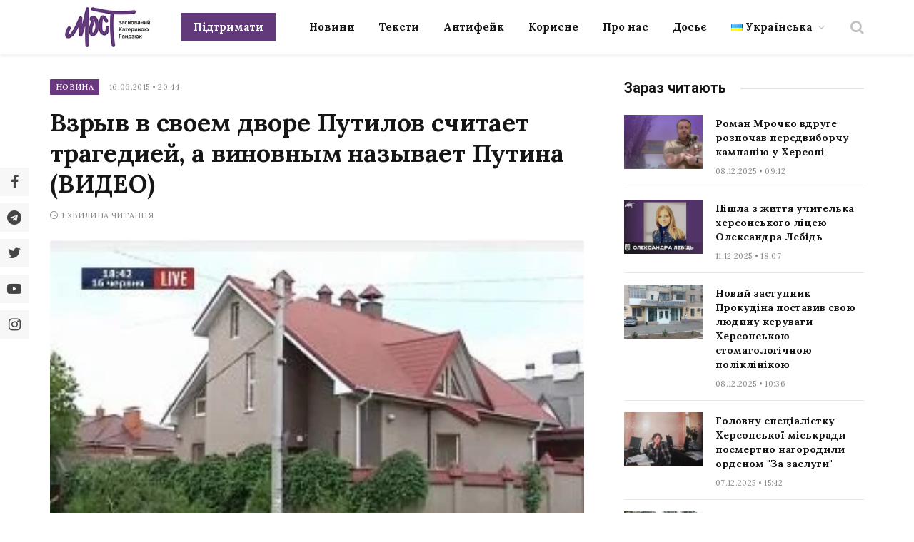

--- FILE ---
content_type: application/javascript; charset=UTF-8
request_url: https://most.ks.ua/cdn-cgi/challenge-platform/scripts/jsd/main.js
body_size: 4444
content:
window._cf_chl_opt={xkKZ4:'g'};~function(N5,Y,P,y,e,M,J,h){N5=E,function(O,T,NV,N4,k,I){for(NV={O:244,T:226,k:200,I:159,W:184,b:229,c:187,m:153},N4=E,k=O();!![];)try{if(I=parseInt(N4(NV.O))/1+-parseInt(N4(NV.T))/2*(parseInt(N4(NV.k))/3)+parseInt(N4(NV.I))/4+parseInt(N4(NV.W))/5+-parseInt(N4(NV.b))/6+parseInt(N4(NV.c))/7+-parseInt(N4(NV.m))/8,T===I)break;else k.push(k.shift())}catch(W){k.push(k.shift())}}(N,862201),Y=this||self,P=Y[N5(208)],y={},y[N5(189)]='o',y[N5(161)]='s',y[N5(205)]='u',y[N5(261)]='z',y[N5(225)]='n',y[N5(222)]='I',y[N5(206)]='b',e=y,Y[N5(253)]=function(O,T,I,W,Nc,Nb,NW,NN,R,j,D,i,L,K){if(Nc={O:259,T:199,k:230,I:259,W:216,b:223,c:214,m:216,S:223,R:202,j:174,l:195,d:191,D:162},Nb={O:224,T:195,k:269},NW={O:181,T:254,k:252,I:268},NN=N5,null===T||void 0===T)return W;for(R=C(T),O[NN(Nc.O)][NN(Nc.T)]&&(R=R[NN(Nc.k)](O[NN(Nc.I)][NN(Nc.T)](T))),R=O[NN(Nc.W)][NN(Nc.b)]&&O[NN(Nc.c)]?O[NN(Nc.m)][NN(Nc.S)](new O[(NN(Nc.c))](R)):function(s,NE,z){for(NE=NN,s[NE(Nb.O)](),z=0;z<s[NE(Nb.T)];s[z+1]===s[z]?s[NE(Nb.k)](z+1,1):z+=1);return s}(R),j='nAsAaAb'.split('A'),j=j[NN(Nc.R)][NN(Nc.j)](j),D=0;D<R[NN(Nc.l)];i=R[D],L=x(O,T,i),j(L)?(K='s'===L&&!O[NN(Nc.d)](T[i]),NN(Nc.D)===I+i?S(I+i,L):K||S(I+i,T[i])):S(I+i,L),D++);return W;function S(s,z,N9){N9=E,Object[N9(NW.O)][N9(NW.T)][N9(NW.k)](W,z)||(W[z]=[]),W[z][N9(NW.I)](s)}},M=N5(160)[N5(219)](';'),J=M[N5(202)][N5(174)](M),Y[N5(209)]=function(O,T,Nq,Nf,k,I,W,m){for(Nq={O:203,T:195,k:195,I:246,W:268,b:240},Nf=N5,k=Object[Nf(Nq.O)](T),I=0;I<k[Nf(Nq.T)];I++)if(W=k[I],W==='f'&&(W='N'),O[W]){for(m=0;m<T[k[I]][Nf(Nq.k)];-1===O[W][Nf(Nq.I)](T[k[I]][m])&&(J(T[k[I]][m])||O[W][Nf(Nq.W)]('o.'+T[k[I]][m])),m++);}else O[W]=T[k[I]][Nf(Nq.b)](function(S){return'o.'+S})},h=function(Np,Nz,Na,Nn,Ns,NL,NC,T,k,I){return Np={O:197,T:251},Nz={O:237,T:237,k:237,I:268,W:213,b:237,c:239,m:237},Na={O:195},Nn={O:248},Ns={O:195,T:239,k:181,I:254,W:252,b:254,c:248,m:268,S:268,R:237,j:237,l:254,d:252,D:248,i:248,v:268,L:268,K:268,s:213},NL={O:165,T:239},NC=N5,T=String[NC(Np.O)],k={'h':function(W){return null==W?'':k.g(W,6,function(b,NM){return NM=E,NM(NL.O)[NM(NL.T)](b)})},'g':function(W,S,R,NJ,j,D,i,L,K,s,z,X,Z,U,N0,N1,N2,N3){if(NJ=NC,null==W)return'';for(D={},i={},L='',K=2,s=3,z=2,X=[],Z=0,U=0,N0=0;N0<W[NJ(Ns.O)];N0+=1)if(N1=W[NJ(Ns.T)](N0),Object[NJ(Ns.k)][NJ(Ns.I)][NJ(Ns.W)](D,N1)||(D[N1]=s++,i[N1]=!0),N2=L+N1,Object[NJ(Ns.k)][NJ(Ns.b)][NJ(Ns.W)](D,N2))L=N2;else{if(Object[NJ(Ns.k)][NJ(Ns.b)][NJ(Ns.W)](i,L)){if(256>L[NJ(Ns.c)](0)){for(j=0;j<z;Z<<=1,U==S-1?(U=0,X[NJ(Ns.m)](R(Z)),Z=0):U++,j++);for(N3=L[NJ(Ns.c)](0),j=0;8>j;Z=N3&1|Z<<1,S-1==U?(U=0,X[NJ(Ns.m)](R(Z)),Z=0):U++,N3>>=1,j++);}else{for(N3=1,j=0;j<z;Z=Z<<1|N3,U==S-1?(U=0,X[NJ(Ns.S)](R(Z)),Z=0):U++,N3=0,j++);for(N3=L[NJ(Ns.c)](0),j=0;16>j;Z=1.35&N3|Z<<1,S-1==U?(U=0,X[NJ(Ns.m)](R(Z)),Z=0):U++,N3>>=1,j++);}K--,K==0&&(K=Math[NJ(Ns.R)](2,z),z++),delete i[L]}else for(N3=D[L],j=0;j<z;Z=1.48&N3|Z<<1,U==S-1?(U=0,X[NJ(Ns.S)](R(Z)),Z=0):U++,N3>>=1,j++);L=(K--,0==K&&(K=Math[NJ(Ns.j)](2,z),z++),D[N2]=s++,String(N1))}if(L!==''){if(Object[NJ(Ns.k)][NJ(Ns.l)][NJ(Ns.d)](i,L)){if(256>L[NJ(Ns.D)](0)){for(j=0;j<z;Z<<=1,U==S-1?(U=0,X[NJ(Ns.S)](R(Z)),Z=0):U++,j++);for(N3=L[NJ(Ns.i)](0),j=0;8>j;Z=N3&1.5|Z<<1.17,S-1==U?(U=0,X[NJ(Ns.v)](R(Z)),Z=0):U++,N3>>=1,j++);}else{for(N3=1,j=0;j<z;Z=N3|Z<<1.28,S-1==U?(U=0,X[NJ(Ns.L)](R(Z)),Z=0):U++,N3=0,j++);for(N3=L[NJ(Ns.i)](0),j=0;16>j;Z=Z<<1.76|N3&1.71,U==S-1?(U=0,X[NJ(Ns.L)](R(Z)),Z=0):U++,N3>>=1,j++);}K--,K==0&&(K=Math[NJ(Ns.R)](2,z),z++),delete i[L]}else for(N3=D[L],j=0;j<z;Z=Z<<1|N3&1,U==S-1?(U=0,X[NJ(Ns.v)](R(Z)),Z=0):U++,N3>>=1,j++);K--,K==0&&z++}for(N3=2,j=0;j<z;Z=Z<<1.68|N3&1,S-1==U?(U=0,X[NJ(Ns.K)](R(Z)),Z=0):U++,N3>>=1,j++);for(;;)if(Z<<=1,U==S-1){X[NJ(Ns.L)](R(Z));break}else U++;return X[NJ(Ns.s)]('')},'j':function(W,Nt){return Nt=NC,W==null?'':W==''?null:k.i(W[Nt(Na.O)],32768,function(b,NH){return NH=Nt,W[NH(Nn.O)](b)})},'i':function(W,S,R,No,j,D,i,L,K,s,z,X,Z,U,N0,N1,N3,N2){for(No=NC,j=[],D=4,i=4,L=3,K=[],X=R(0),Z=S,U=1,s=0;3>s;j[s]=s,s+=1);for(N0=0,N1=Math[No(Nz.O)](2,2),z=1;z!=N1;N2=Z&X,Z>>=1,0==Z&&(Z=S,X=R(U++)),N0|=z*(0<N2?1:0),z<<=1);switch(N0){case 0:for(N0=0,N1=Math[No(Nz.T)](2,8),z=1;z!=N1;N2=X&Z,Z>>=1,0==Z&&(Z=S,X=R(U++)),N0|=z*(0<N2?1:0),z<<=1);N3=T(N0);break;case 1:for(N0=0,N1=Math[No(Nz.k)](2,16),z=1;N1!=z;N2=Z&X,Z>>=1,Z==0&&(Z=S,X=R(U++)),N0|=z*(0<N2?1:0),z<<=1);N3=T(N0);break;case 2:return''}for(s=j[3]=N3,K[No(Nz.I)](N3);;){if(U>W)return'';for(N0=0,N1=Math[No(Nz.O)](2,L),z=1;z!=N1;N2=X&Z,Z>>=1,Z==0&&(Z=S,X=R(U++)),N0|=(0<N2?1:0)*z,z<<=1);switch(N3=N0){case 0:for(N0=0,N1=Math[No(Nz.T)](2,8),z=1;N1!=z;N2=X&Z,Z>>=1,0==Z&&(Z=S,X=R(U++)),N0|=z*(0<N2?1:0),z<<=1);j[i++]=T(N0),N3=i-1,D--;break;case 1:for(N0=0,N1=Math[No(Nz.T)](2,16),z=1;z!=N1;N2=X&Z,Z>>=1,0==Z&&(Z=S,X=R(U++)),N0|=(0<N2?1:0)*z,z<<=1);j[i++]=T(N0),N3=i-1,D--;break;case 2:return K[No(Nz.W)]('')}if(0==D&&(D=Math[No(Nz.b)](2,L),L++),j[N3])N3=j[N3];else if(N3===i)N3=s+s[No(Nz.c)](0);else return null;K[No(Nz.I)](N3),j[i++]=s+N3[No(Nz.c)](0),D--,s=N3,D==0&&(D=Math[No(Nz.m)](2,L),L++)}}},I={},I[NC(Np.T)]=k.h,I}(),Q();function A(O,T,ND,Nd,Nl,Nj,NP,k,I,W){ND={O:257,T:258,k:193,I:172,W:241,b:190,c:175,m:157,S:249,R:271,j:267,l:194,d:260,D:215,i:179,v:179,L:211,K:178,s:251,n:250},Nd={O:186},Nl={O:196,T:156,k:169,I:196},Nj={O:267},NP=N5,k=Y[NP(ND.O)],console[NP(ND.T)](Y[NP(ND.k)]),I=new Y[(NP(ND.I))](),I[NP(ND.W)](NP(ND.b),NP(ND.c)+Y[NP(ND.k)][NP(ND.m)]+NP(ND.S)+k.r),k[NP(ND.R)]&&(I[NP(ND.j)]=5e3,I[NP(ND.l)]=function(Ny){Ny=NP,T(Ny(Nj.O))}),I[NP(ND.d)]=function(Ne){Ne=NP,I[Ne(Nl.O)]>=200&&I[Ne(Nl.O)]<300?T(Ne(Nl.T)):T(Ne(Nl.k)+I[Ne(Nl.I)])},I[NP(ND.D)]=function(NG){NG=NP,T(NG(Nd.O))},W={'t':F(),'lhr':P[NP(ND.i)]&&P[NP(ND.v)][NP(ND.L)]?P[NP(ND.i)][NP(ND.L)]:'','api':k[NP(ND.R)]?!![]:![],'payload':O},I[NP(ND.K)](h[NP(ND.s)](JSON[NP(ND.n)](W)))}function Q(E1,E0,NZ,NF,O,T,k,I,W){if(E1={O:257,T:271,k:233,I:167,W:234,b:234,c:266,m:255},E0={O:233,T:167,k:255},NZ={O:210},NF=N5,O=Y[NF(E1.O)],!O)return;if(!B())return;(T=![],k=O[NF(E1.T)]===!![],I=function(NB,b){if(NB=NF,!T){if(T=!![],!B())return;b=H(),A(b.r,function(c){g(O,c)}),b.e&&V(NB(NZ.O),b.e)}},P[NF(E1.k)]!==NF(E1.I))?I():Y[NF(E1.W)]?P[NF(E1.b)](NF(E1.c),I):(W=P[NF(E1.m)]||function(){},P[NF(E1.m)]=function(NA){NA=NF,W(),P[NA(E0.O)]!==NA(E0.T)&&(P[NA(E0.k)]=W,I())})}function F(Nr,Nk,O){return Nr={O:257,T:155},Nk=N5,O=Y[Nk(Nr.O)],Math[Nk(Nr.T)](+atob(O.t))}function B(Nw,NY,O,T,k){return Nw={O:155,T:256},NY=N5,O=3600,T=F(),k=Math[NY(Nw.O)](Date[NY(Nw.T)]()/1e3),k-T>O?![]:!![]}function x(O,T,k,Ng,N7,I){N7=(Ng={O:154,T:216,k:201,I:216,W:243},N5);try{return T[k][N7(Ng.O)](function(){}),'p'}catch(W){}try{if(T[k]==null)return T[k]===void 0?'u':'x'}catch(m){return'i'}return O[N7(Ng.T)][N7(Ng.k)](T[k])?'a':T[k]===O[N7(Ng.I)]?'E':T[k]===!0?'T':T[k]===!1?'F':(I=typeof T[k],N7(Ng.W)==I?G(O,T[k])?'N':'f':e[I]||'?')}function o(O,NR,NT){return NR={O:262},NT=N5,Math[NT(NR.O)]()<O}function C(O,NI,N8,T){for(NI={O:230,T:203,k:198},N8=N5,T=[];null!==O;T=T[N8(NI.O)](Object[N8(NI.T)](O)),O=Object[N8(NI.k)](O));return T}function N(E3){return E3='includes,keys,appendChild,undefined,boolean,/b/ov1/0.7004985368994989:1765701221:ohFZQN0i3HQ4Q5Bgs-VBjd-3hXWAFmpf7ph_hujUGQc/,document,Qgcf5,error on cf_chl_props,href,postMessage,join,Set,onerror,Array,contentWindow,vKoX8,split,chlApiRumWidgetAgeMs,cloudflare-invisible,bigint,from,sort,number,78752ZzNXoW,chlApiUrl,navigator,1104294JNFnEL,concat,body,hhzn3,readyState,addEventListener,toString,chlApiClientVersion,pow,clientInformation,charAt,map,open,chlApiSitekey,function,1023214caYVCK,parent,indexOf,sid,charCodeAt,/jsd/oneshot/5eaf848a0845/0.7004985368994989:1765701221:ohFZQN0i3HQ4Q5Bgs-VBjd-3hXWAFmpf7ph_hujUGQc/,stringify,VJIJDNbCeXzS,call,cJDYB1,hasOwnProperty,onreadystatechange,now,__CF$cv$params,log,Object,onload,symbol,random,createElement,/invisible/jsd,event,DOMContentLoaded,timeout,push,splice,chctx,api,11329608XQKKTV,catch,floor,success,xkKZ4,style,1356764RSKNbM,_cf_chl_opt;XQlKq9;mpuA2;BYBs3;bqzg9;gtpfA4;SZQFk7;rTYyd6;gTvhm6;ubgT9;JrBNE9;NgAVk0;YBjhw4;WvQh6;cJDYB1;Qgcf5;eHVD2;VJwN2,string,d.cookie,msg,gRjkt7,7woT9ziZ5XFm$fc-8jEkd4gtB0sUHJaYCIlvW6VDQuqG+SxrnNROKbyAMe2Lp1Ph3,detail,loading,Function,http-code:,errorInfoObject,gKwbC5,XMLHttpRequest,tabIndex,bind,/cdn-cgi/challenge-platform/h/,error,display: none,send,location,contentDocument,prototype,removeChild,iframe,4275355gfrveh,jsd,xhr-error,4746777oFIIAm,source,object,POST,isNaN,[native code],_cf_chl_opt,ontimeout,length,status,fromCharCode,getPrototypeOf,getOwnPropertyNames,33LXTUTw,isArray'.split(','),N=function(){return E3},N()}function H(NS,NO,k,I,W,b,c){NO=(NS={O:263,T:183,k:158,I:177,W:173,b:231,c:204,m:217,S:238,R:228,j:180,l:182},N5);try{return k=P[NO(NS.O)](NO(NS.T)),k[NO(NS.k)]=NO(NS.I),k[NO(NS.W)]='-1',P[NO(NS.b)][NO(NS.c)](k),I=k[NO(NS.m)],W={},W=cJDYB1(I,I,'',W),W=cJDYB1(I,I[NO(NS.S)]||I[NO(NS.R)],'n.',W),W=cJDYB1(I,k[NO(NS.j)],'d.',W),P[NO(NS.b)][NO(NS.l)](k),b={},b.r=W,b.e=null,b}catch(m){return c={},c.r={},c.e=m,c}}function g(k,I,E2,Nu,W,b,c){if(E2={O:221,T:271,k:156,I:188,W:247,b:265,c:156,m:245,S:212,R:265,j:176,l:166,d:245},Nu=N5,W=Nu(E2.O),!k[Nu(E2.T)])return;I===Nu(E2.k)?(b={},b[Nu(E2.I)]=W,b[Nu(E2.W)]=k.r,b[Nu(E2.b)]=Nu(E2.c),Y[Nu(E2.m)][Nu(E2.S)](b,'*')):(c={},c[Nu(E2.I)]=W,c[Nu(E2.W)]=k.r,c[Nu(E2.R)]=Nu(E2.j),c[Nu(E2.l)]=I,Y[Nu(E2.d)][Nu(E2.S)](c,'*'))}function G(O,T,Nh,N6){return Nh={O:168,T:168,k:181,I:235,W:252,b:246,c:192},N6=N5,T instanceof O[N6(Nh.O)]&&0<O[N6(Nh.T)][N6(Nh.k)][N6(Nh.I)][N6(Nh.W)](T)[N6(Nh.b)](N6(Nh.c))}function E(f,O,T){return T=N(),E=function(k,Y,P){return k=k-153,P=T[k],P},E(f,O)}function V(I,W,Nv,Nx,b,c,m,S,R,j,l,d){if(Nv={O:163,T:176,k:257,I:175,W:193,b:157,c:207,m:264,S:172,R:241,j:190,l:267,d:194,D:242,i:218,v:227,L:171,K:220,s:232,n:236,a:193,z:164,X:170,Z:270,U:188,N0:185,N1:178,N2:251},Nx=N5,!o(.01))return![];c=(b={},b[Nx(Nv.O)]=I,b[Nx(Nv.T)]=W,b);try{m=Y[Nx(Nv.k)],S=Nx(Nv.I)+Y[Nx(Nv.W)][Nx(Nv.b)]+Nx(Nv.c)+m.r+Nx(Nv.m),R=new Y[(Nx(Nv.S))](),R[Nx(Nv.R)](Nx(Nv.j),S),R[Nx(Nv.l)]=2500,R[Nx(Nv.d)]=function(){},j={},j[Nx(Nv.D)]=Y[Nx(Nv.W)][Nx(Nv.i)],j[Nx(Nv.v)]=Y[Nx(Nv.W)][Nx(Nv.L)],j[Nx(Nv.K)]=Y[Nx(Nv.W)][Nx(Nv.s)],j[Nx(Nv.n)]=Y[Nx(Nv.a)][Nx(Nv.z)],l=j,d={},d[Nx(Nv.X)]=c,d[Nx(Nv.Z)]=l,d[Nx(Nv.U)]=Nx(Nv.N0),R[Nx(Nv.N1)](h[Nx(Nv.N2)](d))}catch(D){}}}()